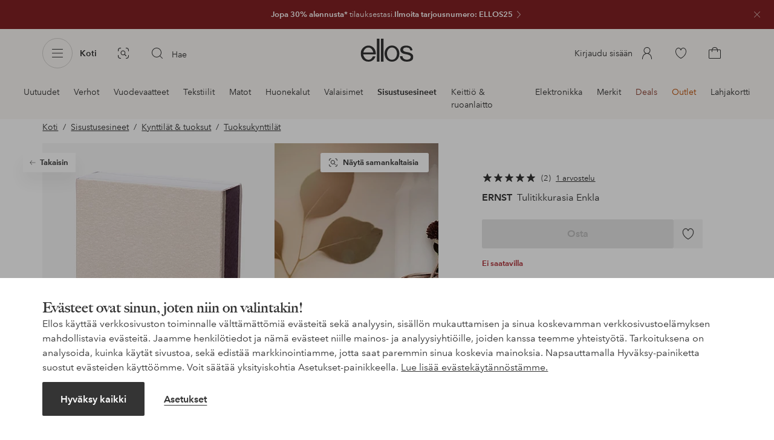

--- FILE ---
content_type: image/svg+xml; charset=utf-8
request_url: https://c1.amplience.net/c/ellos/label_Ellos25_fi?AW24-2
body_size: 856
content:
<svg xmlns="http://www.w3.org/2000/svg" width="68" height="17" viewBox="0 0 68 17"><defs><clipPath id="a"><path d="M0 0h68v17H0z"/></clipPath></defs><g clip-path="url(#a)"><path fill="#822123" d="M0 0h68v17H0z"/><path fill="#fff" d="M13.685 8.855h-3.5v1.851h3.989V12H8.72V4.8h5.278v1.274h-3.809v1.528h3.5ZM16.501 4.8h1.5v5.9h3.564V12h-5.064Zm7.263 0h1.5v5.9h3.564V12h-5.064Zm10.45 7.4a3.14 3.14 0 0 1-2.358-.84 3.88 3.88 0 0 1-1.094-2.969 3.8 3.8 0 0 1 1.094-2.969 3.14 3.14 0 0 1 2.358-.84 3.14 3.14 0 0 1 2.358.84 3.82 3.82 0 0 1 1.089 2.969 3.9 3.9 0 0 1-1.092 2.969 3.14 3.14 0 0 1-2.355.84m1.421-1.934a2.96 2.96 0 0 0 .522-1.875 2.95 2.95 0 0 0-.525-1.873 1.72 1.72 0 0 0-1.418-.661 1.74 1.74 0 0 0-1.426.659 2.92 2.92 0 0 0-.532 1.875 2.92 2.92 0 0 0 .532 1.875 1.74 1.74 0 0 0 1.426.659 1.73 1.73 0 0 0 1.418-.658Zm6.941.693a2.7 2.7 0 0 0 .864-.117.835.835 0 0 0 .63-.835.62.62 0 0 0-.312-.552 3.4 3.4 0 0 0-.981-.337l-.763-.17a4.8 4.8 0 0 1-1.555-.548 1.76 1.76 0 0 1-.728-1.558 2.08 2.08 0 0 1 .7-1.606 2.97 2.97 0 0 1 2.065-.64 3.14 3.14 0 0 1 1.941.6 2.15 2.15 0 0 1 .842 1.75h-1.441a1.03 1.03 0 0 0-.566-.923 1.9 1.9 0 0 0-.874-.181 1.63 1.63 0 0 0-.928.234.75.75 0 0 0-.347.654.62.62 0 0 0 .342.576 4.2 4.2 0 0 0 .938.3l1.24.3a3.2 3.2 0 0 1 1.23.522 1.76 1.76 0 0 1 .641 1.472 2.07 2.07 0 0 1-.754 1.638 3.16 3.16 0 0 1-2.131.652 3.46 3.46 0 0 1-2.212-.642 2.13 2.13 0 0 1-.803-1.77h1.436a1.5 1.5 0 0 0 .269.737 1.55 1.55 0 0 0 1.254.445Zm7.927-4.6a.88.88 0 0 0-.713-.3.87.87 0 0 0-.864.474 2.4 2.4 0 0 0-.156.869h-1.356a3.4 3.4 0 0 1 .327-1.46 2.04 2.04 0 0 1 1.978-1.06 2.5 2.5 0 0 1 1.787.623 2.15 2.15 0 0 1 .664 1.648 2.23 2.23 0 0 1-.469 1.4 4.7 4.7 0 0 1-1.011.9l-.557.4q-.522.371-.715.537a1.6 1.6 0 0 0-.325.386h3.091V12h-4.848a3.3 3.3 0 0 1 .327-1.392 3.93 3.93 0 0 1 1.406-1.5 10 10 0 0 0 1.245-.985 1.46 1.46 0 0 0 .435-1.016 1.13 1.13 0 0 0-.248-.747Zm5.906 2.124a1.4 1.4 0 0 0-.439.063.87.87 0 0 0-.493.435l-1.25-.059.5-3.911h3.9v1.182h-2.9l-.253 1.549a3 3 0 0 1 .5-.278 2.1 2.1 0 0 1 .737-.112 2.22 2.22 0 0 1 1.533.591 2.2 2.2 0 0 1 .654 1.719 2.7 2.7 0 0 1-.63 1.753 2.29 2.29 0 0 1-1.885.771 2.5 2.5 0 0 1-1.66-.542A2.1 2.1 0 0 1 54 10.106h1.387a1.34 1.34 0 0 0 .317.7.9.9 0 0 0 .684.247.92.92 0 0 0 .789-.364 1.5 1.5 0 0 0 .271-.916 1.6 1.6 0 0 0-.254-.916.89.89 0 0 0-.787-.373Z" data-name="Path 115"/></g></svg>

--- FILE ---
content_type: application/javascript; charset=UTF-8
request_url: https://www.ellos.fi/_nuxt/5bea562.js
body_size: 317
content:
(window.webpackJsonp=window.webpackJsonp||[]).push([[370],{1112:function(n,e){},1361:function(n,e,t){"use strict";var d=t(1112),f=t.n(d);e.default=f.a},1968:function(n,e,t){"use strict";t.r(e);var d={name:"GiftCard",extends:t(1044).default},f=t(0),l=t(1361),component=Object(f.a)(d,undefined,undefined,!1,null,null,null);"function"==typeof l.default&&Object(l.default)(component);e.default=component.exports}}]);
//# sourceMappingURL=5bea562.js.map